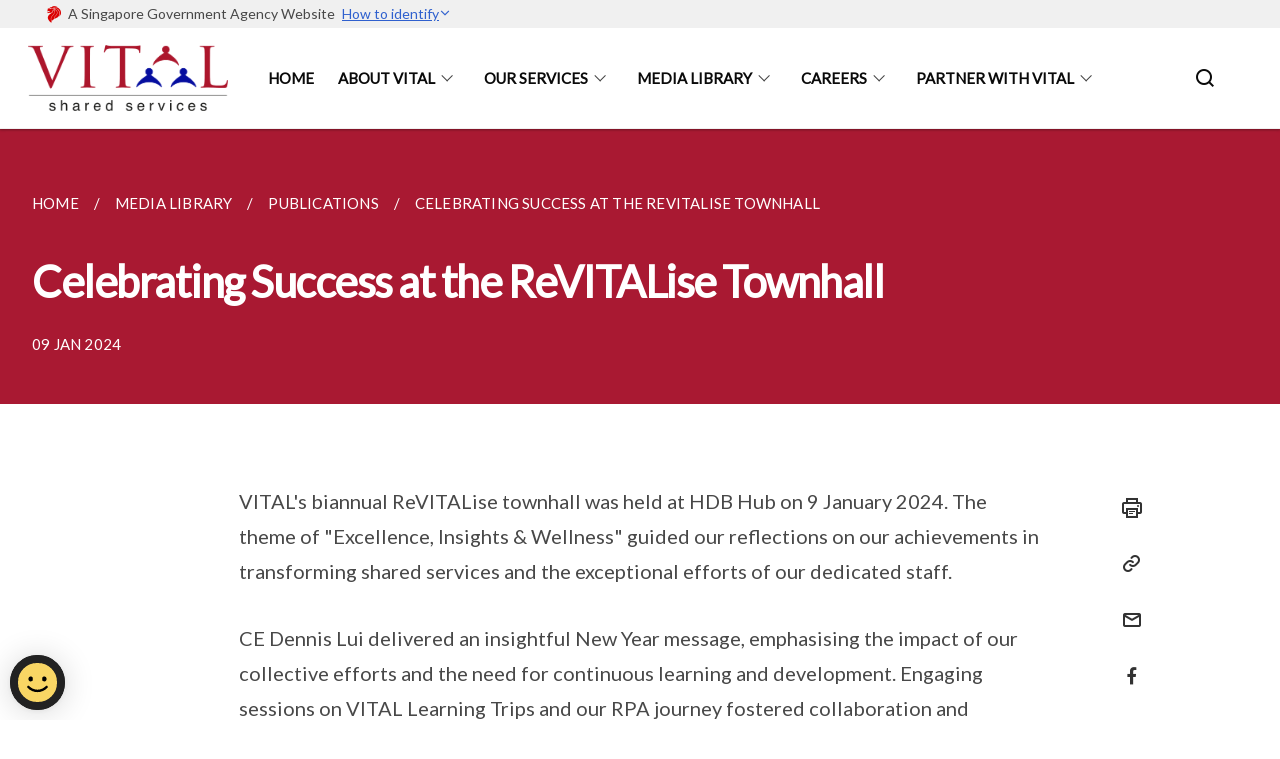

--- FILE ---
content_type: text/html
request_url: https://www.vital.gov.sg/media-library/publications/celebrating-success-revitalise-townhall/
body_size: 3845
content:
<!doctype html>
<html lang="en"><head><script>(function(w,d,s,l,i){w[l]=w[l]||[];w[l].push({'gtm.start':
  new Date().getTime(),event:'gtm.js'});var f=d.getElementsByTagName(s)[0],
  j=d.createElement(s),dl=l!='dataLayer'?'&l='+l:'';j.async=true;j.src=
  'https://www.googletagmanager.com/gtm.js?id='+i+dl;f.parentNode.insertBefore(j,f);
  })(window,document,'script','dataLayer','GTM-WXJKSPTL');
</script><meta charset="utf8">
    <meta name="viewport"
          content="width=device-width, user-scalable=yes, initial-scale=1.0">
    <meta http-equiv="X-UA-Compatible" content="ie=edge">
    <meta name="twitter:card" content="summary_large_image"><meta property="og:title" content="Celebrating Success at the ReVITALise Townhall"><meta property="og:description" content="">
    <meta name="Description" CONTENT="">
    <meta property="og:image" content="">
    <meta property="og:url" content="/media-library/publications/celebrating-success-revitalise-townhall/"><link rel="canonical" href="/media-library/publications/celebrating-success-revitalise-townhall/" /><link rel="shortcut icon" href="/images/general/favicon.ico" type="image/x-icon"><link rel="stylesheet" href="/assets/css/styles.css">
    <link rel="stylesheet" href="/assets/css/blueprint.css">
    <link rel="stylesheet" href="/misc/custom.css">
    <link rel="stylesheet" href="https://fonts.googleapis.com/css?family=Lato:400,600" crossorigin="anonymous">
    <link href='https://cdnjs.cloudflare.com/ajax/libs/boxicons/2.0.9/css/boxicons.min.css' rel='stylesheet'><link type="application/atom+xml" rel="alternate" href="/feed.xml" title="VITAL SHARED SERVICES" /><script src="https://assets.wogaa.sg/scripts/wogaa.js" crossorigin="anonymous"></script><title>Celebrating Success at the ReVITALise Townhall</title>
</head>
<body>
<div class="masthead-container" id="navbar" onclick><section class="bp-section bp-masthead"><div class="bp-container">
      <div class="row is-multiline is-vcentered masthead-layout-container">
        <div class="col is-9-desktop is-12-touch has-text-centered-touch">
          <div class="masthead-layout" id="bp-masthead">
            <span
              class="sgds-icon sgds-icon-sg-crest is-size-5"
              style="color: red"
            ></span>
            <span style="display: table-cell; vertical-align: middle">
              <span class="banner-text-layout">
                <span class="is-text">
                  A Singapore Government Agency Website&ensp;
                </span>
                <span class="bp-masthead-button" id="masthead-dropdown-button">
                  <span class="is-text bp-masthead-button-text">
                    How to identify
                  </span>
                  <span
                    class="sgds-icon sgds-icon-chevron-down is-size-7"
                    id="masthead-chevron"
                  ></span>
                </span>
              </span>
            </span>
          </div>
          <div
            class="masthead-divider is-hidden"
            id="masthead-divider"
            style="padding-left: -12px; padding-right: -12px"
          ></div>
        </div>
        <div class="col banner-content-layout is-hidden" id="banner-content">
          <div class="banner-content">
            <img
              src="/assets/img/government_building.svg"
              class="banner-icon"
            />
            <div class="banner-content-text-container">
              <strong class="banner-content-title"
                >Official website links end with .gov.sg</strong
              >
              <p>
                Government agencies communicate via
                <strong> .gov.sg </strong>
                websites <span class="avoidwrap">(e.g. go.gov.sg/open)</span>.
                <a
                  href="https://go.gov.sg/trusted-sites"
                  class="banner-content-text bp-masthead-button-link bp-masthead-button-text"
                  target="_blank"
                  rel="noreferrer"
                >
                  Trusted website<Text style="letter-spacing: -3px">s</Text>
                </a>
              </p>
            </div>
          </div>
          <div class="banner-content">
            <img src="/assets/img/lock.svg" class="banner-icon" />
            <div class="banner-content-text-container">
              <strong class="banner-content-title"
                >Secure websites use HTTPS</strong
              >
              <p>
                Look for a
                <strong> lock </strong>(<img
                  src="/assets/img/lock.svg"
                  class="inline-banner-icon"
                />) or https:// as an added precaution. Share sensitive
                information only on official, secure websites.
              </p>
            </div>
          </div>
        </div>
      </div>
    </div>
  </section>
</section>
<nav class="navbar is-transparent">
        <div class="bp-container">

        <div class="navbar-brand">
            <a class="navbar-item" href="/">
                <img src="/images/general/logo.png" alt="Homepage" style="max-height:75px;max-width:200px;height:auto;width:auto;">
            </a>
            <div class="navbar-burger burger" data-target="navbarExampleTransparentExample">
                <span></span>
                <span></span>
                <span></span>
            </div>
        </div>
        <div id="navbarExampleTransparentExample" class="bp-container is-fluid margin--none navbar-menu">
            <div class="navbar-start"><div class="navbar-item is-hidden-widescreen is-search-bar">
                    <form action="/search/" method="get">
                        <div class="field has-addons">
                            <div class="control has-icons-left is-expanded">
                                <input class="input is-fullwidth" id="search-box-mobile" type="text" placeholder="What are you looking for?" name="query">
                                    <span class="is-large is-left">
                                    <i class="sgds-icon sgds-icon-search search-bar"></i>
                                    </span>
                            </div>
                        </div>
                    </form>
                </div><div class="navbar-item"><a href="/" class="navbar-item is-uppercase" style="height:100%;width:100%;">Home</a><div class="selector is-hidden-touch is-hidden-desktop-only"></div>
                        </div><div class="navbar-item has-dropdown is-hoverable">
                            <a class="navbar-link is-uppercase" href="/about-us/overview/">About Vital</a>
                            <div class="navbar-dropdown"><a class="navbar-item sub-link" href="/about-us/overview/">About VITAL</a><a class="navbar-item sub-link" href="/our-mission-vision-values/">Our Mission, Vision & Values</a><a class="navbar-item sub-link" href="/about-us/milestones/">Milestones</a><a class="navbar-item sub-link" href="/awards-achievement/">Awards & Achievement</a><a class="navbar-item sub-link" href="/about-us/management/">Management</a><a class="navbar-item sub-link" href="/vap-members/">VITAL Advisory Panel</a><a class="navbar-item sub-link" href="/about-us/partners/">Partners</a></div>
                            <div class="selector is-hidden-touch is-hidden-desktop-only"></div>
                        </div><div class="navbar-item has-dropdown is-hoverable">
                            <a class="navbar-link is-uppercase" href="/our-portfolio/services/">Our Services</a>
                            <div class="navbar-dropdown"><a class="navbar-item sub-link" href="/our-portfolio/services/">Services</a></div>
                            <div class="selector is-hidden-touch is-hidden-desktop-only"></div>
                        </div><div class="navbar-item has-dropdown is-hoverable">
                            <a class="navbar-link is-uppercase" href="/publications/">Media Library</a>
                            <div class="navbar-dropdown"><a class="navbar-item sub-link" href="/publications/">Publications</a><a class="navbar-item sub-link" href="/videos/">Videos</a></div>
                            <div class="selector is-hidden-touch is-hidden-desktop-only"></div>
                        </div><div class="navbar-item has-dropdown is-hoverable">
                            <a class="navbar-link is-uppercase" href="/career/join-vital/">Careers</a>
                            <div class="navbar-dropdown"><a class="navbar-item sub-link" href="/career/join-vital/">Join VITAL</a><a class="navbar-item sub-link" href="/career/our-vitalites/">Our VITALites</a></div>
                            <div class="selector is-hidden-touch is-hidden-desktop-only"></div>
                        </div><div class="navbar-item has-dropdown is-hoverable">
                            <a class="navbar-link is-uppercase" href="/demand-aggregation/">Partner With Vital</a>
                            <div class="navbar-dropdown"><a class="navbar-item sub-link" href="/demand-aggregation/">Demand Aggregation</a><a class="navbar-item sub-link" href="/hrps-training-module/">HRPS Training Module</a></div>
                            <div class="selector is-hidden-touch is-hidden-desktop-only"></div>
                        </div></div><div class="navbar-end is-hidden-touch is-hidden-desktop-only">
                    <div class="navbar-item"><a class="bp-button is-text is-large" style="text-decoration: none" id="search-activate">
                                <span class="sgds-icon sgds-icon-search is-size-4"></span>
                            </a></div>
                </div></div>
        </div>
    </nav>

    <div class="bp-container hide is-hidden-touch is-hidden-desktop-only search-bar" id="search-bar">
        <div class="row margin--top--sm margin--bottom--sm is-gapless">

            <div class="col">
                <form action="/search/" method="get">
                  <div class="field has-addons">
                      <div class="control has-icons-left is-expanded">
                          <input class="input is-fullwidth is-large" id="search-box" type="text" placeholder="What are you looking for?" name="query" autocomplete="off">
                          <span class="is-large is-left">
                            <i class="sgds-icon sgds-icon-search is-size-4 search-bar"></i>
                          </span>

                      </div>
                      <div class="control">
                          <button type="submit" class="bp-button is-secondary is-medium has-text-white search-button">SEARCH</button>
                      </div>
                  </div>
                </form>
            </div>
        </div>
    </div>
</div>
<div id="main-content" role="main" onclick><section class="bp-section bg-secondary">
  <div class="bp-container ">
    <div class="row">
      <div class="col is-11"><nav class="bp-breadcrumb" aria-label="breadcrumbs">
    <ul>
        <li><a href="/"><small>HOME</small></a></li><li><a href="/media-library/"><small>MEDIA LIBRARY</small></a></li><li><a href="/media-library/publications/"><small>PUBLICATIONS</small></a></li><li><a href="/media-library/publications/celebrating-success-revitalise-townhall/"><small>CELEBRATING SUCCESS AT THE REVITALISE TOWNHALL</small></a></li></ul>
</nav>
</div>
    </div>
  </div>
  <div class="bp-container ">
    <div class="row">
      <div class="col is-11">
      	<h1 class="has-text-white"><b>Celebrating Success at the ReVITALise Townhall</b></h1>
      </div>
    </div>
  </div>
  <div class="bp-container ">
    <div class="row">
      <div class="col is-11">
      	<small class="has-text-white" style="padding-top: 2.25rem; padding-bottom: 0">09 JAN 2024</small>
      </div>
    </div>
  </div>
</section>

<section class="bp-section">
	<div class="bp-container padding--top--lg content">
    <div class="row">
      <div class="col is-8 is-offset-2 print-content"><p>VITAL's biannual ReVITALise townhall was held at HDB Hub on 9 January 2024. The theme of "Excellence, Insights &amp; Wellness" guided our reflections on our achievements in transforming shared services and the exceptional efforts of our dedicated staff.<br /></p>
<p>CE Dennis Lui delivered an insightful New Year message, emphasising the impact of our collective efforts and the need for continuous learning and development. Engaging sessions on VITAL Learning Trips and our RPA journey fostered collaboration and knowledge sharing, while interactive booths and presentations added an extra layer of enjoyment and engagement for all attendees.<br /><br />Heartfelt Congratulations to all the recipients of VITAL Internal Awards and GEMS Awards. Your dedication and outstanding contributions have truly set a standard of excellence for all of us at VITAL.<br /><br />As we reflect on the success of ReVITALise, we are invigorated to continue our journey towards excellence and innovation. Let's carry this momentum forward as we embark on new endeavors and collaborations in 2024!</p>
<p></p>
<div class="isomer-image-wrapper"><img style="width: 100%" height="auto" width="100%" alt="" src="/images/20240109_162557.jpg" /></div>
<p></p>
<div class="isomer-image-wrapper"><img style="width: 100%" height="auto" width="100%" alt="" src="/images/20240109_123948.jpg" /></div>
<p></p>
<div class="isomer-image-wrapper"><img style="width: 100%" height="auto" width="100%" alt="" src="/images/IMG_20240109_WA0014.jpg" /></div>
<p></p>
</div><div class="col is-1 has-float-btns is-position-relative is-hidden-touch">
    <div class="float-buttons">
        <div class="actionbar__inner">
            <button class="bp-button" id="print-button" aria-label="Print">
              <i 
              class="sgds-icon sgds-icon-print is-size-4">
              </i>
            </button>
        </div>
        <div class="actionbar__inner padding--top--sm">
            <button class="bp-button" id="copy-link" aria-label="Copy Link">
              <i 
              class="sgds-icon sgds-icon-link is-size-4">
              </i>
            </button>
            <input id="page-url" type="text" class="hide" value="/media-library/publications/celebrating-success-revitalise-townhall/"></div>
        <div class="actionbar__inner padding--top--sm">
            <a href="mailto:?Subject=Celebrating Success at the ReVITALise Townhall&amp;Body= /media-library/publications/celebrating-success-revitalise-townhall/" id="mail-anchor" aria-label="Mail">
            <button class="bp-button">
            <i 
              class="sgds-icon sgds-icon-mail is-size-4">
            </i>
            </button>
            </a>
        </div>
        <div class="actionbar__inner padding--top--sm"><a href="http://www.facebook.com/sharer.php?u={{page.url|absolute_url|escape}}" target="_blank" rel="noopener nofollow" id="fb-anchor" aria-label="Share in Facebook">
            <button class="bp-button">
              <i 
              class="sgds-icon sgds-icon-facebook-alt is-size-4">
              </i>
            </button>
            </a>
        </div>
        <div class="actionbar__inner padding--top--sm"><a href="https://www.linkedin.com/sharing/share-offsite/?url={{page.url|absolute_url|escape}}&title={{page.title}}" target="_blank" rel="noopener nofollow" id="li-anchor" aria-label="Share in LinkedIn">
            <button class="bp-button">
              <i 
              class="sgds-icon sgds-icon-linkedin-alt is-size-4">
              </i>
            </button>
            </a>
        </div>
    </div>
</div>

<script src="/assets/js/print.js"></script>
</div>
  </div>
</section>
</div><footer class="bp-footer top-section" onclick>
    <div class="bp-container ">
        <div class="row">
            <div class="col header padding--top--lg padding--bottom--lg">
                <h5 class="sub-header has-text-white">
                    <b>VITAL SHARED SERVICES</b>
                </h5>
            </div>
        </div>
        <div class="row is-top"><div class="row col is-multiline is-hidden-tablet-only is-hidden-mobile "><div class="col footer-page-links is-one-fifth is-hidden-tablet-only is-hidden-mobile padding--bottom--lg is-left">
                            <p class="sub-header"><b><a href="/about-us/overview/" class="has-text-white">About VITAL</a></b>
                            </p><p class="is-hidden-tablet-only is-hidden-mobile"><a href="/about-us/overview/">About VITAL</a>
                                    </p><p class="is-hidden-tablet-only is-hidden-mobile"><a href="/our-mission-vision-values/">Our Mission, Vision & Values</a>
                                    </p><p class="is-hidden-tablet-only is-hidden-mobile"><a href="/about-us/milestones/">Milestones</a>
                                    </p><p class="is-hidden-tablet-only is-hidden-mobile"><a href="/awards-achievement/">Awards & Achievement</a>
                                    </p><p class="is-hidden-tablet-only is-hidden-mobile"><a href="/about-us/management/">Management</a>
                                    </p><p class="is-hidden-tablet-only is-hidden-mobile"><a href="/vap-members/">VITAL Advisory Panel</a>
                                    </p><p class="is-hidden-tablet-only is-hidden-mobile"><a href="/about-us/partners/">Partners</a>
                                    </p></div><div class="col footer-page-links is-one-fifth is-hidden-tablet-only is-hidden-mobile padding--bottom--lg is-left">
                            <p class="sub-header"><b><a href="/our-portfolio/services/" class="has-text-white">Our Services</a></b>
                            </p><p class="is-hidden-tablet-only is-hidden-mobile"><a href="/our-portfolio/services/">Services</a>
                                    </p></div><div class="col footer-page-links is-one-fifth is-hidden-tablet-only is-hidden-mobile padding--bottom--lg is-left">
                            <p class="sub-header"><b><a href="/publications/" class="has-text-white">Media Library</a></b>
                            </p><p class="is-hidden-tablet-only is-hidden-mobile"><a href="/publications/">Publications</a>
                                    </p><p class="is-hidden-tablet-only is-hidden-mobile"><a href="/videos/">Videos</a>
                                    </p></div><div class="col footer-page-links is-one-fifth is-hidden-tablet-only is-hidden-mobile padding--bottom--lg is-left">
                            <p class="sub-header"><b><a href="/career/join-vital/" class="has-text-white">Careers</a></b>
                            </p><p class="is-hidden-tablet-only is-hidden-mobile"><a href="/career/join-vital/">Join VITAL</a>
                                    </p><p class="is-hidden-tablet-only is-hidden-mobile"><a href="/career/our-vitalites/">Our VITALites</a>
                                    </p></div><div class="col footer-page-links is-one-fifth is-hidden-tablet-only is-hidden-mobile padding--bottom--lg is-left">
                            <p class="sub-header"><b><a href="/demand-aggregation/" class="has-text-white">Partner with VITAL</a></b>
                            </p><p class="is-hidden-tablet-only is-hidden-mobile"><a href="/demand-aggregation/">Demand Aggregation</a>
                                    </p><p class="is-hidden-tablet-only is-hidden-mobile"><a href="/hrps-training-module/">HRPS Training Module</a>
                                    </p></div></div>
        </div><div class="row padding--top--lg is-left-desktop-only is-hidden-tablet-only is-hidden-mobile"  id="social-link-desktop-tablet">
            <div class="col is-flex is-two-thirds padding--top--sm padding--bottom--sm">
                <ul class='footer-link-container'><li><p><a href="/best-viewed-browsers">Best Viewed Browsers</a></p>
                                </li><li><p><a href="/useful-links">Useful Links</a></p>
                                </li><li><p><a href="/faq/">FAQ</a></p>
                        </li><li><p><a href="/contact-us/">Contact Us</a></p>
                        </li><li><p><a href="/feedback/">Feedback</a></p>
                        </li><li><p><a href="https://www.tech.gov.sg/report-vulnerability/">Report Vulnerability</a></p></li><li><p><a href="/privacy/">Privacy Statement</a></p></li><li><p><a href="/terms-of-use/">Terms of Use</a></p></li>
                </ul>
            </div></div><div class="row">
            <div class="col footer-page-links is-hidden-desktop"><p><a href="/about-us/overview/">About VITAL</a>
                            </p><p><a href="/our-portfolio/services/">Our Services</a>
                            </p><p><a href="/publications/">Media Library</a>
                            </p><p><a href="/career/join-vital/">Careers</a>
                            </p><p><a href="/demand-aggregation/">Partner with VITAL</a>
                            </p></div>
        </div>
        <div class="row is-hidden-desktop is-vcentered">
            <div class="col padding--top--md padding--bottom--md">
                <div class="col divider padding--top--none padding--bottom--none"></div>
            </div>
        </div>
        <div class="row">
            <div class="col is-hidden-desktop is-two-thirds padding--top--sm padding--bottom--sm"><p><a href="/best-viewed-browsers">Best Viewed Browsers</a></p><p><a href="/useful-links">Useful Links</a></p><p><a href="/faq/">FAQ</a></p><p><a href="/contact-us/">Contact Us</a></p><p><a href="/feedback/">Feedback</a></p><p><a href="https://www.tech.gov.sg/report-vulnerability/">Report Vulnerability</a></p><p><a href="/privacy/">Privacy Statement</a></p><p><a href="/terms-of-use/">Terms of Use</a></p>
            </div>
        </div>
        <div class="row">
            <div class="col social-link-container is-hidden-desktop padding--top--lg padding--bottom--none"></div>
        </div>
    </div>
</footer><footer class="bp-footer bottom-section" onclick>
    <div class="bp-container">
        <div class="row is-vcentered">
            <div class="col padding--top--md padding--bottom--md">
                <div class="col divider padding--top--none padding--bottom--none"></div>
            </div>
        </div>
        <div class="row is-vcentered">
            <div class="col has-text-left-desktop has-text-left-tablet has-text-left-mobile">
                <ul>
                    <li>
                        <p class="footer-credits"><a href="https://www.isomer.gov.sg/" target="_blank" rel="noopener nofollow">Created with <img src="/assets/img/isomer_logo.svg" alt="Isomer Logo"></a>
                        </p>
                    </li>
                    <li>
                        <p class="footer-credits"><a href="https://www.open.gov.sg/" target="_blank" rel="noopener nofollow">Built by <img src="/assets/img/ogp_logo.svg" alt="Open Government Products Logo"></a>
                        </p>
                    </li>
                </ul>
            </div>
            <div class="col has-text-right-desktop is-hidden-mobile is-hidden-tablet-only">
                <p class="footer-credits">
                    &copy; 2025
                        VITAL GOVERNMENT OF SINGAPORE, Last Updated 03 Oct 2025</p>
            </div>
        </div>
        <div class="row is-vcentered padding--top--sm">
            <div class="col is-hidden-desktop">
                <p class="footer-credits">
                    &copy; 2025
                        VITAL GOVERNMENT OF SINGAPORE, <br class="tablet-no-break">Last Updated 03 Oct 2025</p>
            </div>
        </div>
    </div>
</footer><script src="https://cdnjs.cloudflare.com/ajax/libs/babel-polyfill/7.8.3/polyfill.min.js" integrity="sha384-N9GWJ6gGT4pUnJPVgFMCKy3eTg1Xg5NbjqHSoUSazWLr85eR1/JT1BM7Dv2qtFum" crossorigin="anonymous"></script>
<script src="https://cdnjs.cloudflare.com/ajax/libs/modernizr/2.8.3/modernizr.min.js" integrity="sha256-0rguYS0qgS6L4qVzANq4kjxPLtvnp5nn2nB5G1lWRv4=" crossorigin="anonymous"></script>
<script src="https://cdnjs.cloudflare.com/ajax/libs/jquery/3.5.0/jquery.min.js" integrity="sha384-LVoNJ6yst/aLxKvxwp6s2GAabqPczfWh6xzm38S/YtjUyZ+3aTKOnD/OJVGYLZDl" crossorigin="anonymous"></script><script src="/assets/js/accordion.js" crossorigin="anonymous"></script>
<script src="/assets/js/sideNav-offset.js" crossorigin="anonymous"></script>
<script src="/assets/js/jquery.resize-sensor.js" crossorigin="anonymous"></script>
<script src="/assets/js/jquery.sticky-sidebar.js" crossorigin="anonymous"></script>
<script src="/assets/js/common.js" crossorigin="anonymous"></script>
<script src="/assets/js/masthead-content-dropdown.js" crossorigin="anonymous"></script><script src="https://cdnjs.cloudflare.com/ajax/libs/print-js/1.6.0/print.min.js" integrity="sha512-16cHhHqb1CbkfAWbdF/jgyb/FDZ3SdQacXG8vaOauQrHhpklfptATwMFAc35Cd62CQVN40KDTYo9TIsQhDtMFg==" crossorigin="anonymous"></script>
<script src="/assets/js/floating-buttons.js" crossorigin="anonymous"></script>
<script src="/assets/js/left-nav-interaction.js" crossorigin="anonymous"></script>
<script src="https://www.instagram.com/static/bundles/es6/EmbedSDK.js/ab12745d93c5.js" integrity="sha384-uCmurhfuSbKidtlFxpgv2j4yIWVfYbrJaFrj62TR3NpFp+msiMilcvgz0gsDY2Yj" crossorigin="anonymous"></script><script async src="/assets/js/autotrack.js"></script><script async src="https://www.googletagmanager.com/gtag/js?id=G-3RT85MXN6L"></script>
<script src="/assets/js/google-tag.js"></script><noscript><iframe src="https://www.googletagmanager.com/ns.html?id=GTM-WXJKSPTL"
  height="0" width="0" style="display:none;visibility:hidden"></iframe></noscript></body>
</html>

--- FILE ---
content_type: text/css
request_url: https://www.vital.gov.sg/misc/custom.css
body_size: 558
content:
.bg-primary{background-color:#a91932 !important}.bg-secondary{background-color:#a91932 !important}.bg-media-color-1{background-color:#49759a}.bg-media-color-1:hover{background-color:#395b77}.bg-media-color-2{background-color:#1B4393}.bg-media-color-2:hover{background-color:#132f68}.bg-media-color-3{background-color:#444}.bg-media-color-3:hover{background-color:#2b2b2b}.bg-media-color-4{background-color:#00838f}.bg-media-color-4:hover{background-color:#00545c}.bg-media-color-5{background-color:#00838f}.bg-media-color-5:hover{background-color:#00545c}.bg-1{background:url("https://c.stocksy.com/a/YY3500/z0/1205314.jpg") no-repeat left 50%;-webkit-background-size:cover;background-size:cover}.bg-2{background:url("https://c.stocksy.com/a/FY3500/z0/1205295.jpg") no-repeat left 50%;-webkit-background-size:cover;background-size:cover}.bg-3{background:url("https://c.stocksy.com/a/L1o500/z0/1383923.jpg") no-repeat left 50%;-webkit-background-size:cover;background-size:cover}.bg-4{background:url("https://c.stocksy.com/a/Z22000/z0/7847.jpg") no-repeat left 50%;-webkit-background-size:cover;background-size:cover}.bg-gradient{background:#b41e8e;background:-moz-linear-gradient(45deg, #b41e8e 0%, #5c3f9e 50%, #0061af 100%);background:-webkit-linear-gradient(45deg, #b41e8e 0%, #5c3f9e 50%, #0061af 100%);background:linear-gradient(45deg, #b41e8e 0%, #5c3f9e 50%, #0061af 100%);filter:progid:DXImageTransform.Microsoft.gradient( startColorstr='#b41e8e', endColorstr='#0061af',GradientType=1 )}.bg-singpass{background:#be2e7d;background:-moz-linear-gradient(45deg, #be2e7d 0%, #d64e54 100%);background:-webkit-linear-gradient(45deg, #be2e7d 0%, #d64e54 100%);background:linear-gradient(45deg, #be2e7d 0%, #d64e54 100%);filter:progid:DXImageTransform.Microsoft.gradient( startColorstr='#be2e7d', endColorstr='#d64e54',GradientType=1 )}.bg-beeline{background:#009d62;background:-moz-linear-gradient(45deg, #009d62 0%, #0094d3 100%);background:-webkit-linear-gradient(45deg, #009d62 0%, #0094d3 100%);background:linear-gradient(45deg, #009d62 0%, #0094d3 100%);filter:progid:DXImageTransform.Microsoft.gradient( startColorstr='#009d62', endColorstr='#0094d3',GradientType=1 )}.bg-parkingsg{background:#0164b6;background:-moz-linear-gradient(45deg, #0164b6 0%, #04a4e3 100%);background:-webkit-linear-gradient(45deg, #0164b6 0%, #04a4e3 100%);background:linear-gradient(45deg, #0164b6 0%, #04a4e3 100%);filter:progid:DXImageTransform.Microsoft.gradient( startColorstr='#0164b6', endColorstr='#04a4e3',GradientType=1 )}.is-primary{background-color:#a91932 !important}.is-secondary{background-color:#a91932 !important}.has-text-primary{color:#a91932 !important}.has-text-secondary{color:#a91932 !important}.bp-menu-list a.is-active{color:#a91932 !important;border-bottom:2px solid #a91932 !important}.bp-menu-list a.is-active:hover{border-bottom:2px solid #a91932 !important}.bp-menu-list a:hover{color:#a91932 !important;border-bottom:1px solid #a91932 !important}.bp-button.is-text span:hover,.bp-button.is-text span:focus{color:#a91932}.bp-button:hover{color:#a91932}.bp-sec-button{color:#a91932}.bp-sec-button span{border-bottom:2px solid #a91932 !important}.bp-sec-button:hover span{border-bottom:2px solid #d5203f !important;color:#d5203f !important}.bp-sec-button:hover i{color:#d5203f !important}.bottom-navigation a{background-color:#a91932}.bottom-navigation a:hover{background-color:#7d1225 !important}.bp-section.bp-section-pagetitle{background-color:#a91932 !important}.pagination span:hover{border-color:#a91932;color:#a91932}.pagination span.selected-page:hover{background-color:#a91932;border-color:#a91932}.pagination .selected-page{background-color:#a91932;border-color:#a91932}#key-highlights{background-color:#a91932}#key-highlights .col{border-left:1px solid #7d1225}@media screen and (max-width: 1023px){#key-highlights .col{border-top:1px solid #7d1225}}#key-highlights .col:hover{background-color:#7d1225}@media screen and (max-width: 1023px){.navbar-start .navbar-item a.active{border-bottom:2px solid #a91932}}.navbar .navbar-link:hover:after{border-bottom:1px solid #a91932;border-left:1px solid #a91932}.navbar .navbar-item .sub-link.is-active{color:#a91932}.navbar .navbar-item .selector.active{background-color:#a91932}@media screen and (min-width: 1024px){.navbar .navbar-item.active{border-bottom:1px solid #a91932}}.navbar .navbar-item:hover a{color:#a91932}.navbar .navbar-item:hover .selector{background-color:#a91932}.content h1,.content h2,.content h3,.content h4,.content h5{color:#a91932}.content h1 strong,.content h2 strong,.content h3 strong,.content h4 strong,.content h5 strong{color:#a91932}.content blockquote{border-left-color:#a91932}.content blockquote>p{color:#a91932}.content blockquote>ul{color:#a91932}.media-category-button{text-decoration:none !important;color:#323232;margin-right:2.5rem;letter-spacing:0.5px}.media-category-button:hover,.media-category-button.selected{color:#a91932;border-bottom:2px solid #a91932}.content img.digital-transformation-icon{height:80px;width:80px;margin-left:0}.news-content{position:relative;margin-left:1rem;margin-right:1rem;padding:2rem;margin-top:-5rem;background-color:white}.tag{display:block}#business{display:none}#government{display:none}.image-card:hover .news-content{background-color:#e6e6e6}.hero-dropdown{display:flex;padding-top:1.75rem;padding-bottom:1.75rem}.is-centered{margin:auto}.is-three-fifths-mobile{width:50%}@media screen and (max-width: 1023px){.is-three-fifths-mobile{width:100%}}.key-highlights-text.key-highlights-text{padding:1em 2em !important}h1+.home-video,h1+p+.home-video{padding-top:1.5em !important}h1+.home-video iframe,h1+p+.home-video iframe{top:1.5em !important;height:calc(100% - 1.5em) !important}.home-video{width:100%;position:relative}.home-video:before{content:'';padding-bottom:56.3%;display:block}.home-video iframe{position:absolute;top:0;left:0;width:100% !important;height:100% !important}.navbar-item.navbar-item.navbar-item>div.selector{display:none !important}#overview-counter{display:flex;justify-content:center;font-weight:bold;font-size:1.5rem}@media (max-width: 540px){#overview-counter{flex-direction:column}}#overview-counter>div{padding:0 1em 1em;text-align:center}#overview-counter .label-top{display:block;min-height:2.25rem}#overview-counter .counter{font-size:4.5625rem}.vision-mission-values{display:flex;flex-wrap:wrap;justify-content:center;margin-left:-0.75em}.vision-mission-values>*{width:400px;flex:1 1 auto;padding:0.75em;margin-bottom:2em}@media (min-width: 750px){.vision-mission-values>*{max-width:50%}}.vital-table-1 tr:hover td{background:#dfe6ef}.vital-table-1 th{background-color:#13388f;color:white !important;font-size:1.25rem;font-weight:400}.partners{display:flex;flex-wrap:wrap;margin-left:-1em}.partners>a{display:block;flex:1 1 auto;width:200px;padding:1em}@media (min-width: 450px){.partners>a{max-width:50%}}@media (min-width: 767px){.partners>a{max-width:25%}}.partners img{width:100%}h4{color:#2F4692 !important}.content-box{display:flex;padding-bottom:3em;align-items:flex-start;justify-content:space-between}.content-box>*{flex:0 0 auto;display:block;width:47%}.content-box.content-img{flex-direction:row-reverse}@media (max-width: 600px){.content-box{flex-direction:column !important}.content-box>*{width:100%}.content-box>* img{width:auto !important;margin:auto auto 2em}}.bp-container h1{font-size:2.722rem;line-height:1.4;padding-bottom:0.2em !important}.bp-container>*.is-vcentered>*{align-self:flex-end}ol[type="a"]{list-style-type:lower-alpha !important}td{font-size:1.25rem}

/*# sourceMappingURL=custom.css.map */